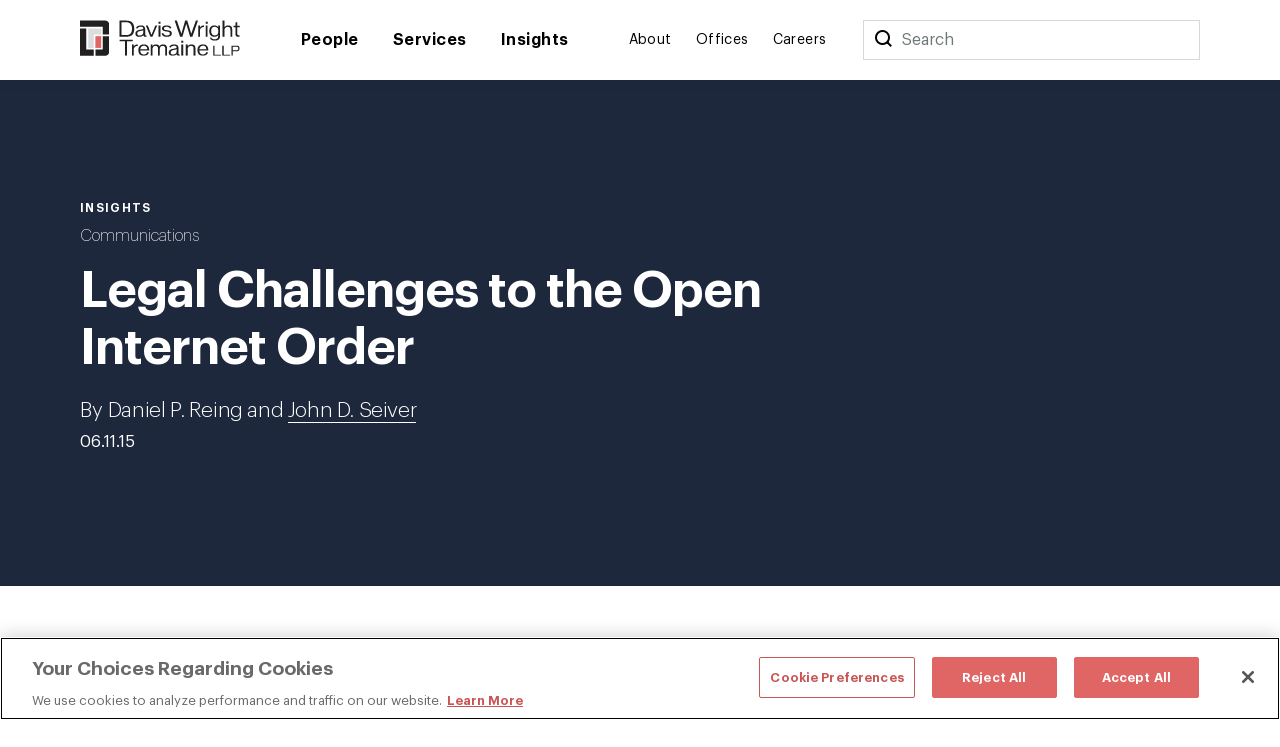

--- FILE ---
content_type: text/html; charset=utf-8
request_url: https://www.dwt.com/blogs/broadband-advisor/2015/06/legal-challenges-to-the-open-internet-order
body_size: 11390
content:



<!DOCTYPE html>
<html lang="en">
<head>
    


    <!-- OneTrust Cookies Consent Notice start -->
    <script src="https://cdn.cookielaw.org/scripttemplates/otSDKStub.js" type="text/javascript" charset="UTF-8" data-domain-script="660cb1f1-c56d-4e99-bf7e-ca4157399d16"></script>
    <script type="text/javascript" src="https://cdn.cookielaw.org/consent/660cb1f1-c56d-4e99-bf7e-ca4157399d16/OtAutoBlock.js"></script>
    <script type="text/javascript">
        function OptanonWrapper() { }
    </script>
    <!-- OneTrust Cookies Consent Notice end -->



<!-- Google Tag Manager -->
<script>
    (function (w, d, s, l, i) {
        w[l] = w[l] || []; w[l].push({
            'gtm.start':
                new Date().getTime(), event: 'gtm.js'
        }); var f = d.getElementsByTagName(s)[0],
            j = d.createElement(s), dl = l != 'dataLayer' ? '&l=' + l : ''; j.async = true; j.src =
                '//www.googletagmanager.com/gtm.js?id=' + i + dl; f.parentNode.insertBefore(j, f);
    })(window, document, 'script', 'dataLayer', 'GTM-N9K5SG');
</script>
<!-- End Google Tag Manager -->


<meta charset="utf-8" />
<meta name="viewport" content="width=device-width, initial-scale=1" />

<title>Legal Challenges to the Open Internet Order | Broadband Advisor | Davis Wright Tremaine</title>
<link rel="canonical" href="https://www.dwt.com/blogs/broadband-advisor/2015/06/legal-challenges-to-the-open-internet-order" />
<meta name="title" content="Legal Challenges to the Open Internet Order" />
<meta name="description" content="A mere 11 days after the FCC released its Open Internet Order, the U.S. Telecom Association and Alamo Broadband Inc. filed suit challenging the Order&amp;rsquo;s validity in the U.S. Court of Appeals for the D.C. Circuit and the 5th Circuit, respectively. Pursuant to the random selection procedure presc" />
<meta name="keywords" content=""/>


<meta property="og:url" content="https://www.dwt.com/blogs/broadband-advisor/2015/06/legal-challenges-to-the-open-internet-order" />
<meta property="og:type" content="website" />
<meta property="og:title" content="Legal Challenges to the Open Internet Order | Broadband Advisor | Davis Wright Tremaine" />
<meta property="og:description" content="A mere 11 days after the FCC released its Open Internet Order, the U.S. Telecom Association and Alamo Broadband Inc. filed suit challenging the Order&amp;rsquo;s validity in the U.S. Court of Appeals for the D.C. Circuit and the 5th Circuit, respectively. Pursuant to the random selection procedure presc" />

    <meta property="og:image" content="https://www.dwt.com/-/media/images/general/2024_dwt_social-card_d.png?rev=3cbd51c0d23947028213d6c4b8a58f87&amp;hash=B31D8C503C79D862B4D05F5FD7895D5D" />

<meta name="twitter:card" content="summary_large_image">
<meta name="twitter:site" content="">
<meta name="twitter:title" content="Legal Challenges to the Open Internet Order | Broadband Advisor | Davis Wright Tremaine">
<meta name="twitter:description" content="A mere 11 days after the FCC released its Open Internet Order, the U.S. Telecom Association and Alamo Broadband Inc. filed suit challenging the Order&amp;rsquo;s validity in the U.S. Court of Appeals for the D.C. Circuit and the 5th Circuit, respectively. Pursuant to the random selection procedure presc">

    <meta name="twitter:image:src" content="https://www.dwt.com/-/media/images/general/2024_dwt_social-card_d.png?rev=3cbd51c0d23947028213d6c4b8a58f87&amp;hash=B31D8C503C79D862B4D05F5FD7895D5D">

<!-- Searchblox Section-->
<meta name="oni_name" content="Legal Challenges to the Open Internet Order">

<meta name="oni_itemid" content="d64f81c0-42ec-48fa-a032-bb5963b07c07">

    <meta name="oni_section" content="insights">


    <meta name="oni_entitytype" content="Insights">

    <meta name="oni_language" content="en" />

    <meta name="oni_attachedfilters" content="f230b0a5ffa94ecda8ed7f2d70d7f650">


<link rel="stylesheet" href="/assets/public/main.v-kshp4esoiyahv04ycxsw.css">
<link rel="stylesheet" media="print" href="/assets/public/print.v-2r4fs2tju1powbzwg2idda.css">



<link rel="icon" href="/favicon.ico?v=2" type="image/x-icon">
<link rel="icon" sizes="128×128" href="/assets/public/images/icon-128x128.png">
<link rel="icon" sizes="192×192" href="/assets/public/images/icon-192x192.png">
<link rel="apple-touch-icon" href="/assets/public/images/icon-120x120.png">
<link rel="apple-touch-icon" sizes="120×120" href="/assets/public/images/icon-120x120.png">
<link rel="apple-touch-icon" sizes="152×152" href="/assets/public/images/icon-152x152.png">
<link rel="apple-touch-icon" sizes="180×180" href="/assets/public/images/icon-180x180.png">

</head>
<body>
    

<!-- Google Tag Manager (noscript) -->
<noscript>
    <iframe src="//www.googletagmanager.com/ns.html?id=GTM-N9K5SG" height="0" width="0" style="display:none;visibility:hidden"></iframe>
</noscript>
<!-- End Google Tag Manager (noscript) -->


    <div class="app" id="app" style="height:100%">
        <!--stopindex-->
<div role="navigation" aria-labelledby="skip-to"><a class="visually-hidden" href="#main-content" id="skip-to" tabindex="1">Skip to content</a></div>
<div is="navbar" inline-template="inline-template">
    <div class="navbar__wrapper">
        <header class="navbar navbar--fixed">
            
<!--stopindex-->
<!--startindex-->
            <div class="navbar__container container">
                <div class="navbar__left">
                    <a class="navbar__brand" href="/" aria-label="Davis Wright Tremaine LLP">
                        <img class="navbar__brand-image" src="/-/media/images/build/logo.svg?rev=a642d49ff7094638a577a6aaff14581c&amp;hash=35ACD3255249F39EBD0AFFB8134EB7F2" alt="DWT logo" />
                    </a>
                </div>
                <div role="navigation" aria-label="main" class="navbar__center">
                    <div class="navbar__links">
                            <a class="navbar__link navbar__link--primary" href="/people" target="" v-bind:class="primaryLinkClasses('/people')">
                                People
                            </a>
                            <a class="navbar__link navbar__link--primary" href="/expertise" target="" v-bind:class="primaryLinkClasses('/expertise')">
                                Services
                            </a>
                            <a class="navbar__link navbar__link--primary" href="/insights" target="" v-bind:class="primaryLinkClasses('/insights')">
                                Insights
                            </a>
                    </div>
                </div>
                <div role="navigation" aria-label="main" class="navbar__right">
                    <div class="navbar__links">
                            <a class="navbar__link navbar__link--secondary" href="/about" target="" v-bind:class="primaryLinkClasses('/about')">
                                About
                            </a>
                            <a class="navbar__link navbar__link--secondary" href="/offices" target="" v-bind:class="primaryLinkClasses('/offices')">
                                Offices
                            </a>
                            <a class="navbar__link navbar__link--secondary" href="/careers" target="" v-bind:class="primaryLinkClasses('/careers')">
                                Careers
                            </a>
                    </div>
                    <div class="navbar-search">
                        <div class="navbar-search__container">
                            <button class="navbar__link--secondary" aria-label="Search">
                                <span class="navbar__icon icon icon__search navbar__icon__search" v-on:click="search()"></span>
                            </button>
                            <form class="searchbar navbar-search__searchbar" v-on:submit.prevent="search()">
                                <div class="searchbar__left">
                                    <label class="visually-hidden" for="searchbar">Search</label>
                                    <input id="searchbar" class="searchbar__input" v-model="query" type="search" ref="searchInput" />
                                    <span class="searchbar__placeholder" v-if="query.length === 0">Search</span>
                                </div>
                            </form>
                        </div>
                    </div>
                    <div class="navbar__menu">
                        <button class="navbar__menu-button" v-bind:aria-expanded="isMenuOpen ? 'true' : 'false'" aria-label="Toggle Menu" v-on:click="toggleMenu()">
                            <span class="navbar__icon icon" v-bind:class="menuIconClasses"></span>
                        </button>
                    </div>
                </div>
            </div>
        </header>
        <div class="menu menu--navbar-above" v-cloak="v-cloak" v-bind:class="menuClasses" v-tabbable="isMenuOpen">
            <div class="menu__content">
                <div class="menu__links menu__links--primary">
                        <div class="menu__link-item menu__link-item--primary">
                            <a class="menu__link menu__link--primary" href="/people" target="">
                                People
                            </a>
                        </div>
                        <div class="menu__link-item menu__link-item--primary">
                            <a class="menu__link menu__link--primary" href="/expertise" target="">
                                Services
                            </a>
                        </div>
                        <div class="menu__link-item menu__link-item--primary">
                            <a class="menu__link menu__link--primary" href="/insights" target="">
                                Insights
                            </a>
                        </div>
                </div>
                <div class="menu__links menu__links--secondary">
                        <div class="menu__link-item menu__link-item--secondary">
                            <a class="menu__link menu__link--secondary" href="/about" target="">
                                About
                            </a>
                        </div>
                        <div class="menu__link-item menu__link-item--secondary">
                            <a class="menu__link menu__link--secondary" href="/offices" target="">
                                Offices
                            </a>
                        </div>
                        <div class="menu__link-item menu__link-item--secondary">
                            <a class="menu__link menu__link--secondary" href="/careers" target="">
                                Careers
                            </a>
                        </div>
                </div>
                <div class="menu__search">
                    <form class="searchbar searchbar--dark" v-on:submit.prevent="search()">
                        <div class="searchbar__left">
                            <label class="visually-hidden" for="menu-search">Menu Search</label>
                            <input id="menu-search" class="searchbar__input" v-model="query" type="search" />
                            <span class="searchbar__placeholder" v-if="query.length === 0">Search</span>
                        </div>
                        <div class="searchbar__right">
                            <button aria-label="Perform Search" class="searchbar__button">
                                <span aria-hidden="true" class="searchbar__icon icon icon__search"></span>
                                <span class="visually-hidden"> Perform Search </span>
                            </button>
                        </div>
                    </form>
                </div>
            </div>
        </div>
        <div class="search" v-bind:class="searchClasses" v-tabbable="isSearchOpen"></div>
    </div>
</div>
<!--startindex-->
<div id="main-content"></div>

        <div role="main" class="">
            <div class="navbar__page" v-tabbable="!isAnyMenuOpen">
    <section class="page-hero color__navy " style="">
    <div class="page-hero__container">
        <div class="page-hero__left">
                <div class="page-hero__content__eyebrow">
Insights                </div>
                            <div class="page-hero__subtitle">
                    <a href="/expertise/industries/communications" target="_self" aria-label="">
                        Communications
                    </a>                    
                </div>
            <div class="page-hero__details">
                <div class="page-hero__text">
                    <h1 class="page-hero__text--content">
                        Legal Challenges to the Open Internet Order
                    </h1>
                </div>
                                    <div class="page-hero__text">
                            <div class="page-hero__authors">

                                    <span class="page-hero__authors__author">By&nbsp;Daniel P. Reing and <a href="/people/s/seiver-john-d">John D. Seiver</a></span>
                            </div>
                                                    <div class="page-hero__date">
                                06.11.15
                            </div>
                    </div>
            </div>
        </div>
    </div>
</section>
</div>
<div class="container container--content-page insight-detail">
    <section class="section section--component">
        <div class="section__aside">
            <!--stopindex-->
<div class="link-list">
    <div class="link-list__links">
    <div is="share" inline-template="inline-template">
        <div class="share-links">
            <span class="icon icon__share">Share</span>
            <div class="share-links__links">
                    <a class="share-links__links__link icon" v-bind:class="'icon__twitter'" href="https://twitter.com/intent/tweet?url=Legal+Challenges+to+the+Open+Internet+Order&amp;text=https%3a%2f%2fwww.dwt.com%2fblogs%2fbroadband-advisor%2f2015%2f06%2flegal-challenges-to-the-open-internet-order" target="_blank" aria-label="Click to share URL on Twitter."></a>
                                    <a class="share-links__links__link icon" v-bind:class="'icon__facebook'" href="https://www.facebook.com/sharer/sharer.php?u=https%3a%2f%2fwww.dwt.com%2fblogs%2fbroadband-advisor%2f2015%2f06%2flegal-challenges-to-the-open-internet-order" target="_blank" aria-label="Click to share URL on Facebook."></a>
                                    <a class="share-links__links__link icon" v-bind:class="'icon__linkedin'" href="https://www.linkedin.com/shareArticle?mini=true&amp;url=https%3a%2f%2fwww.dwt.com%2fblogs%2fbroadband-advisor%2f2015%2f06%2flegal-challenges-to-the-open-internet-order&amp;title=Legal+Challenges+to+the+Open+Internet+Order" target="_blank" aria-label="Click to share URL on LinkedIn."></a>
            </div>
        </div>
    </div>
        <a href="#print" class="link link--has-icon icon icon__print" onclick="window.print()">
            Print this page
        </a>
    </div>
</div>
<!--startindex-->
        </div>
        <div class="section__main">
            <div is="rich-text" inline-template="inline-template">
                <div class="rich-text rich-text--hide-img rich-text--list-spacing">
                    <p>A mere 11 days after the FCC released its <a href="https://apps.fcc.gov/edocs_public/attachmatch/FCC-15-24A1.pdf">Open Internet Order</a>, the U.S. Telecom Association and Alamo Broadband Inc. filed suit challenging the Order&rsquo;s validity in the U.S. Court of Appeals for the D.C. Circuit and the 5<span style="font-size: 10px;">th</span>&nbsp;Circuit, respectively.&nbsp; Pursuant to the random selection procedure prescribed by 28 U.S.C. &sect; 2112(a) the Judicial Panel on Multidistrict Litigation selected the D.C. Circuit as the venue to consolidate those two suits.</p>
<p>
An additional 10 lawsuits were filed once the Order was published in the Federal Register (included among those 10 were second petitions filed by the U.S. Telecom Association and Alamo Broadband Inc. to preserve their existing suits). At this point, all of those cases are before the D.C. Circuit and are (or soon will be) consolidated under Case Number 15-1063.
</p>
<p>
The Petitioners seeking to overturn the Order are: the U.S. Telecom Association; Alamo Broadband Inc., the National Cable Television Association; CTIA &ndash; the Wireless Association; AT&amp;T, Inc.; the American Cable Association; CenturyLink; the Wireless Internet Service Providers Association; and Daniel Berninger.&nbsp; The Independent Telephone &amp; Telecommunications Alliance, and a group calling themselves the &ldquo;Internet Independence Intervenors,&rdquo; which consists of TechFreedom, CARI.net, Jeff Pulver, Scott Banister, Charles Giancarlo, Wendell Brown, and David Frankel, have intervened in support of Petitioners seeking to overturn the Order.
</p>
<p>
On the FCC&rsquo;s side, the following groups have intervened in support of upholding the Order: the AdHoc Telecommunications Users Committee; Akamai Technologies, Inc.; COMPTEL; Center for Democracy &amp; Technology; Cogent Communications, Inc.; ColorOfChange.org; Credo Mobil, Inc.; DISH Network Corporation; Demand Progress; Etsy, Inc.; Fight For The Future, Inc.; Free Press; Kickstarter, Inc.; Level 3 Communications, LLC; Meetup, Inc.; the National Association of Regulatory Utility Commissioners; the National Association of State Utility Consumer Advocates; Netflix, Inc.; New America&rsquo;s Open Technology Institute; Public Knowledge; Tumblr, Inc.; Union Square Ventures, LLC; Vimeo, Inc.; and Vonage Holdings Corporation.
</p>
<p>
In addition, a group of competitive telecommunications services providers and resellers (Full Service Network, TruConnect Mobile, Sage Telecommunications LLC, and Telescape Communications, Inc.) filed a petition challenging the Order arguing that the FCC&rsquo;s rules don&rsquo;t go far enough in regulating broadband internet access service providers. This opposite angle petition challenging the Order, has created an odd situation in which the Petitioners identified above (save Alamo Broadband), who are seeking to strike down the Order, have sought to intervene in support of the FCC for the limited purpose of arguing against the Full Service Network group that the Order did not go far enough. The Full Service Network group has opposed Petitioners&rsquo; intervention request claiming it would unfairly give Petitioners a &ldquo;third brief.&rdquo;
</p>
<p>
After being denied by the FCC, the Petitioners moved for a stay from the D.C. Circuit. We expect the court to decide Petitioners motion before the effective date of the Order, Friday June 12, 2015.&nbsp; Because the standard for a motion for stay requires a showing that Petitioners are (1) likely to succeed on the merits of the case, and (2) will suffer irreparable harm without a stay, these motions offer a nice preview of the merits stage briefing and the specific harms likely to result from implementation of the Open Internet Order.
</p>
<p>
To date, no briefing schedule has been set for the merits stage. However, briefing and argument may be expedited, because although the FCC opposed Petitioners&rsquo; stay request, it agreed with Petitioners&rsquo; alternative request that the case be briefed and heard on an expedited basis.
</p>
<h4><strong><span style="text-decoration: underline;">UPDATE June 11, 2015 4:50 P.M.</span></strong></h4>
<p>
This afternoon the D.C. Circuit <a rel="noopener noreferrer" rel="noopener noreferrer" href="https://www.dwt.com/files/broadbandadvisor/2015/06/OIO.pdf" target="_blank">denied</a> Petitioners&rsquo; stay request, granted the motion for expedited review, and directed the parties to agree to and file a proposed briefing format and schedule by June 25, 2015. The court also referred the FCC&rsquo;s motion to dismiss the early filed petitions of U.S. Telecom Association and Alamo Broadband for consideration by the merits panel.</p>
                </div>
            </div>
        </div>
    </section>
        <section class="section section--component">
        <div is="related-articles" inline-template="inline-template" v-bind:initial-state="{&quot;response&quot;:[{&quot;link&quot;:{&quot;Url&quot;:&quot;/blogs/broadband-advisor/2025/10/2025-government-shutdown-impact-on-the-fcc&quot;,&quot;Label&quot;:&quot;Read More&quot;,&quot;TargetOverride&quot;:&quot;&quot;,&quot;Class&quot;:&quot;&quot;,&quot;AriaLabel&quot;:&quot;&quot;,&quot;HasLink&quot;:true,&quot;Target&quot;:&quot;_self&quot;},&quot;image&quot;:{&quot;AltText&quot;:&quot;&quot;,&quot;Url&quot;:&quot;/-/media/images/maggie-import/washington-dc-monument_blogtile.jpg?rev=fb483cf5b3e44461a296353a15994a31&amp;hash=6DCD3F9138D906184548BC73F1AB1DB5&quot;,&quot;IsIcon&quot;:false,&quot;HasImage&quot;:true},&quot;imageWide&quot;:{&quot;AltText&quot;:&quot;&quot;,&quot;Url&quot;:&quot;/-/media/images/maggie-import/washington-dc-monument_blogheader.jpg?rev=a5d4f59f0f194de38352e2b3e5be7ef0&amp;hash=D6FFF39122AC13767F4E7FE6354B3884&quot;,&quot;IsIcon&quot;:false,&quot;HasImage&quot;:true},&quot;title&quot;:&quot;Impact of the FCC Shutdown: What About Filing Deadlines and Databases?&quot;,&quot;abstractText&quot;:null,&quot;type&quot;:&quot;Insights&quot;,&quot;category&quot;:&quot;&quot;,&quot;date&quot;:&quot;10.06.25&quot;,&quot;icon&quot;:null,&quot;colorTheme&quot;:&quot;theme-navy&quot;,&quot;isBar&quot;:true,&quot;ModalButton&quot;:null,&quot;HasModal&quot;:false,&quot;HasLink&quot;:true,&quot;isExternal&quot;:false,&quot;hasContent&quot;:true,&quot;imageCssClass&quot;:&quot;component-card__image&quot;,&quot;displayImage&quot;:{&quot;AltText&quot;:&quot;&quot;,&quot;Url&quot;:&quot;/-/media/images/maggie-import/washington-dc-monument_blogtile.jpg?rev=fb483cf5b3e44461a296353a15994a31&amp;hash=6DCD3F9138D906184548BC73F1AB1DB5&quot;,&quot;IsIcon&quot;:false,&quot;HasImage&quot;:true}},{&quot;link&quot;:{&quot;Url&quot;:&quot;/blogs/broadband-advisor/2025/10/fcc-broadcast-station-filings-due-october-2025&quot;,&quot;Label&quot;:&quot;Read More&quot;,&quot;TargetOverride&quot;:&quot;&quot;,&quot;Class&quot;:&quot;&quot;,&quot;AriaLabel&quot;:&quot;&quot;,&quot;HasLink&quot;:true,&quot;Target&quot;:&quot;_self&quot;},&quot;image&quot;:{&quot;AltText&quot;:&quot;Person using TV remote&quot;,&quot;Url&quot;:&quot;/-/media/images/blogs/broadband-images/2020/blog-tiles/slide15.jpg?rev=b41fbe1c1813461a838b31da3e331252&amp;hash=3C6C0B16EF98DE66FCD7C6A07A49585E&quot;,&quot;IsIcon&quot;:false,&quot;HasImage&quot;:true},&quot;imageWide&quot;:{&quot;AltText&quot;:&quot;Person using TV remote&quot;,&quot;Url&quot;:&quot;/-/media/images/blogs/broadband-images/2020/headers/slide15_header.jpg?rev=9f717b4f525246958a08566361dee953&amp;hash=F7A6C9E43F846AB5F198E4E0A747A927&quot;,&quot;IsIcon&quot;:false,&quot;HasImage&quot;:true},&quot;title&quot;:&quot;Broadcast Station Filings Due on October 10, 2025&quot;,&quot;abstractText&quot;:null,&quot;type&quot;:&quot;Insights&quot;,&quot;category&quot;:&quot;&quot;,&quot;date&quot;:&quot;10.02.25&quot;,&quot;icon&quot;:null,&quot;colorTheme&quot;:&quot;theme-navy&quot;,&quot;isBar&quot;:true,&quot;ModalButton&quot;:null,&quot;HasModal&quot;:false,&quot;HasLink&quot;:true,&quot;isExternal&quot;:false,&quot;hasContent&quot;:true,&quot;imageCssClass&quot;:&quot;component-card__image&quot;,&quot;displayImage&quot;:{&quot;AltText&quot;:&quot;Person using TV remote&quot;,&quot;Url&quot;:&quot;/-/media/images/blogs/broadband-images/2020/blog-tiles/slide15.jpg?rev=b41fbe1c1813461a838b31da3e331252&amp;hash=3C6C0B16EF98DE66FCD7C6A07A49585E&quot;,&quot;IsIcon&quot;:false,&quot;HasImage&quot;:true}},{&quot;link&quot;:{&quot;Url&quot;:&quot;/blogs/broadband-advisor/2025/10/fcc-wireline-infrastructure-regulation-comments&quot;,&quot;Label&quot;:&quot;Read More&quot;,&quot;TargetOverride&quot;:&quot;&quot;,&quot;Class&quot;:&quot;&quot;,&quot;AriaLabel&quot;:&quot;&quot;,&quot;HasLink&quot;:true,&quot;Target&quot;:&quot;_self&quot;},&quot;image&quot;:{&quot;AltText&quot;:&quot;Street Broadband Wires&quot;,&quot;Url&quot;:&quot;/-/media/images/insights/tiles/street-communication-wires-broadband_tile.jpg?rev=8d34aec0540441f38aa192ace98ab3e5&amp;hash=EF80BFF6F195FA733DA24B8EE7F1C55F&quot;,&quot;IsIcon&quot;:false,&quot;HasImage&quot;:true},&quot;imageWide&quot;:{&quot;AltText&quot;:&quot;Street Broadband Wires&quot;,&quot;Url&quot;:&quot;/-/media/images/insights/headers/street-communication-wires-broadband_header.jpg?rev=cd6681ef1aaf482fb651b6ce5693363b&amp;hash=DE79066453BF4A8A48A18F1B50AC002F&quot;,&quot;IsIcon&quot;:false,&quot;HasImage&quot;:true},&quot;title&quot;:&quot;FCC Opens a New Wireline Deployment Docket&quot;,&quot;abstractText&quot;:null,&quot;type&quot;:&quot;Insights&quot;,&quot;category&quot;:&quot;&quot;,&quot;date&quot;:&quot;10.01.25&quot;,&quot;icon&quot;:null,&quot;colorTheme&quot;:&quot;theme-navy&quot;,&quot;isBar&quot;:true,&quot;ModalButton&quot;:null,&quot;HasModal&quot;:false,&quot;HasLink&quot;:true,&quot;isExternal&quot;:false,&quot;hasContent&quot;:true,&quot;imageCssClass&quot;:&quot;component-card__image&quot;,&quot;displayImage&quot;:{&quot;AltText&quot;:&quot;Street Broadband Wires&quot;,&quot;Url&quot;:&quot;/-/media/images/insights/tiles/street-communication-wires-broadband_tile.jpg?rev=8d34aec0540441f38aa192ace98ab3e5&amp;hash=EF80BFF6F195FA733DA24B8EE7F1C55F&quot;,&quot;IsIcon&quot;:false,&quot;HasImage&quot;:true}}]}">
            <div class="related-articles">
                <h2 class="related-articles__header">
                    Related Insights
                </h2>
                <div class="related-articles-container component-card-container component-card-container--full">
                    <component-card-item v-for="(card, index) in results"
                     v-bind:card="card"
                     v-bind:bar="'v-bind:bar'"
                     v-bind:hidetype="''"
                     v-bind:key="'InsightSearchResult-' + index">
</component-card-item>
                </div>
            </div>
        </div>
    </section>
    
</div>

        </div>
        <footer class="footer">    
    <!--stopindex-->
    <div class="footer__container footer__top">
        <div class="footer__row footer__row--flex">
            <img src="/-/media/images/build/logobugwhite.svg?rev=98f81b739bda46d58711e78ef83cde3b&amp;hash=500FBF645C8132F8F23058E4E41AB282" alt="DWT logo" class="footer__logo">

                <div class="footer__copyright footer__desktop footer__faded">
                    ©1996-2025 Davis Wright Tremaine LLP. ALL RIGHTS RESERVED. Attorney Advertising. Not intended as legal advice. Prior results do not guarantee a similar outcome.
                </div>
        </div>
        <div class="footer__row footer__row--flex">

            <div class="footer__links">
                <div class="footer__link-column">
                        <a aria-label="Media Kit" href="/gcp/brand" target="" class="link footer__link">
                            Media Kit
                        </a>
                        <a aria-label="Affiliations" href="/gcp/affiliations" target="" class="link footer__link">
                            Affiliations
                        </a>
                        <a aria-label="Legal notices " href="/gcp/legal-notices" target="" class="link footer__link">
                            Legal notices 
                        </a>
                    <!-- OneTrust Cookies Settings button start -->
                    <button id="ot-sdk-btn" class="link footer__link ot-sdk-show-settings" aria-label="Cookie Preferences">Cookie Choices</button>
                    <!-- OneTrust Cookies Settings button end -->
                </div>
                <div class="footer__link-column">
                        <a aria-label="Privacy policy" href="/gcp/privacy-policy" target="" class="link footer__link">
                            Privacy policy
                        </a>
                        <a aria-label="Employees" href="/GCP/Employee-Login" target="" class="link footer__link">
                            Employees
                        </a>
                        <a aria-label="DWT Collaborate" href="https://collaborate.dwt.com/" target="_blank" class="link footer__link">
                            DWT Collaborate
                        </a>
                        <a aria-label="EEO" href="/gcp/eeo" target="" class="link footer__link">
                            EEO
                        </a>
                </div>
            </div>
        </div>
        <div class="footer__row footer__row--flex">
                <div class="footer__form searchbar searchbar--no-padding">
                    <div class="searchbar__left footer__form-left">
                        <a class="button button--white" href="https://dwt.pages.dealcloud.intapp.com/subscriptions.html" target="_blank">
                            SUBSCRIBE
                        </a>
                    </div>
                </div>
            <div class="footer__social-links footer__desktop">
                    <a aria-label="LinkedIn" href="https://www.linkedin.com/company/davis-wright-tremaine-llp/" target="_blank" class="footer__social-link icon icon__linkedin"></a>
                    <a aria-label="Instagram" href="https://www.instagram.com/dwtlaw/?hl=en" target="_blank" class="footer__social-link icon icon__instagram"></a>
            </div>
            <div class="footer__social-links footer__mobile">
                    <a aria-label="LinkedIn" href="https://www.linkedin.com/company/davis-wright-tremaine-llp/" target="_blank" class="footer__social-link icon icon__linkedin"></a>
                    <a aria-label="Instagram" href="https://www.instagram.com/dwtlaw/?hl=en" target="_blank" class="footer__social-link icon icon__instagram"></a>
            </div>
        </div>

            <div class="footer__copyright footer__mobile footer__faded">
                ©1996-2025 Davis Wright Tremaine LLP. ALL RIGHTS RESERVED. Attorney Advertising. Not intended as legal advice. Prior results do not guarantee a similar outcome.
            </div>
    </div>
    <!--startindex-->
</footer>

        <script type="text/template" id="professional-listing">
    <div class="professional-listing vue-transition__fade">
        <a class="professional-listing__link" v-bind:href="person.url">
            <span class="professional-listing__name" v-html="person.name"></span>
            <span v-if="person.title"> - </span>
            <span class="professional-listing__title" v-html="person.title"></span>
        </a>
        <div class="professional-listing__sub">
            <div class="professional-listing__sub-line">
                <span class="professional-listing__item" v-html="person.office"></span>
                <span v-if="person.phone &amp;&amp; person.office"> | </span>
                <a class="professional-listing__item" v-html="person.phone"></a>
            </div>
            <div class="professional-listing__sub-line">
                <a class="professional-listing__item" v-html="person.email"></a>
            </div>
        </div>
    </div>
</script>
<script type="text/template" id="service-listing">
    <div class="service-listing">
        <a class="service-listing__link" v-bind:href="service.url">
            <span class="service-listing__name" v-html="service.name"></span>
            <span v-if="service.type"> - </span>
            <span class="service-listing__title" v-html="service.type"></span>
        </a>
        <div class="service-listing__sub">
            <div class="service-listing__sub-line">
                <div class="service-listing__description" v-html="service.description"></div>
            </div>
        </div>
    </div>
</script>
<script type="text/template" id="insight-listing">
    <div class="insight-listing">
        <a class="insight-listing__link" v-bind:href="insight.url">
            <span class="insight-listing__title" v-html="insight.title"></span>
        </a>
    </div>
</script>
<script type="text/template" id="insight-card">
    <div class="insight-card" v-bind:class="insight.color">
         <div v-if="related"
              class="insight-card__bar"
              v-bind:class="'insight-card__bar--' + insight.type">
         </div>

        <a v-if="insight.url && !related"
           class="insight-card__image"
           v-bind:class="{ 'component-card__image': insight.isIcon }"
           v-bind:href="insight.url"
           v-bind:style="{ backgroundImage: 'url(' + insight.image + ')' }">
        </a>
        <div v-if="!insight.url && !related"
             class="insight-card__image component-card__image"
             v-bind:class="{ 'component-card__image': insight.isIcon }"
             v-bind:style="{ backgroundImage: 'url(' + insight.image + ')' }">
        </div>

        <div class="insight-card__type" 
             v-if="insight.type" 
             v-text="insight.type">
        </div>
        <div class="insight-card__category" 
             v-if="insight.category" 
             v-text="insight.category">
        </div>
        <a class="insight-card__title"
           v-if="insight.url"
           v-bind:href="insight.url"
           v-html="insight.title">
        </a>
        <div class="insight-card__title"
           v-if="!insight.url"           
           v-html="insight.title">
        </div>
        <a class="link insight-card__more" 
           v-if="insight.url && insight.more" 
           v-bind:href="insight.url" 
           v-bind:class="(insight.isExternal? 'link--external' : '')" 
           v-text="insight.more">
        </a>        
    </div>
</script>
<script type="text/template" id="experience-item">
    <div class="experience__item">
        <h4 class="experience__label" v-html="experience.Name"></h4>
        <div class="experience__content">
            <div class="rich-text--smaller" v-html="experience.Abstract"></div>
        </div>
    </div>
</script>
<script type="text/template" id="contact-card">
    <div class="contact-card" v-if="contact.hasContent">
        <a class="contact-card__image" v-bind:href="contact.url" v-if="contact.image && contact.image.HasImage">
            <img v-bind:src="contact.image.Url" v-bind:alt="contact.image.AltText" />
        </a>
        <div class="contact-card__top-content">
            <a class="contact-card__name" v-if="contact.name" v-html="contact.name" v-bind:href="contact.url"></a>
            <div class="contact-card__title" v-if="contact.title">
                <a v-bind:href="contact.url" v-html="contact.title"></a>
            </div>
            <div class="contact-card__subtitle" v-if="contact.subtitle" v-html="contact.subtitle"></div>
            <div class="contact-card__subtitle" v-if="contact.secondarysubtitle" v-html="contact.secondarysubtitle"></div>
        </div>
        <div class="contact-card__text contact-card__city" v-if="contact.offices && contact.offices.length > 0">
            <a v-for="office, index in contact.offices" v-bind:key="'Office-' + index" class="contact-card__city__link" v-bind:href="office.Url" v-bind:target="office.Target" v-bind:aria-label="office.AriaLabel" v-html="office.Label"></a>
        </div>
        <div class="contact-card__text contact-card__phone" v-for="phone, index in contact.phones" v-bind:key="'ContactPhone-' + index">
            <a v-bind:href="'tel:' + phone" v-html="phone"></a>            
        </div>        
        <div is="email-disclaimer-cta" inline-template="inline-template" v-bind:email="contact.email">
            <button class="contact-card__text contact-card__email" v-on:click="toggleModal" v-if="email" v-html="email"></button>
        </div>
    </div>
</script>
<script type="text/template" id="component-card-item">
    <div class="component-card" v-bind:class="card.colorTheme">
        <div class="component-card__bar" v-if="card.isBar"></div>
        <a v-bind:class="card.imageCssClass" v-else-if="card.link.HasLink" v-bind:href="card.link.Url" v-bind:target="card.link.Target" v-bind:style="{ backgroundImage: 'url(' + card.displayImage.Url + ')' }">
            <span class="visually-hidden" v-html="card.displayImage.AltText"></span>
        </a>
        <div v-bind:class="card.imageCssClass" v-else-if="!card.link.HasLink" v-bind:style="{ backgroundImage: 'url(' + card.displayImage.Url + ')' }"></div>
        <div class="component-card__date" v-if="card.date" v-html="card.date"></div>
        <div class="component-card__type" v-if="card.type && !hidetype" v-html="card.type"></div>
        <div class="component-card__category" v-if="card.category" v-html="card.category"></div>
        <a v-if="card.title && card.link.HasLink" v-bind:href="card.link.Url" v-bind:target="card.link.Target" class="component-card__title" v-html="card.title"></a>
        <div v-if="card.title && !card.link.HasLink" class="component-card__title" v-html="card.title"></div>
        <div class="component-card__content" v-if="card.content" v-html="card.content"></div>
        <a v-bind:aria-label="'Goes to ' + card.title" v-if="card.link.HasLink" class="link component-card__more" v-bind:href="card.link.Url" v-bind:target="card.link.Target" v-bind:class="(card.isExternal ? 'link--external' : '')">
            <span  v-html="card.link.Label"></span>
            <span class="visually-hidden" v-if="card.isExternal">External Link</span>
        </a>
    </div>
</script>
<script type="text/template" id="sitesearch-listing">
    <div class="sitesearch-listing">
        <a class="sitesearch-listing__link" v-if="!!sitesearchresult.url" v-bind:href="sitesearchresult.url">
            <span class="sitesearch-listing__name" v-bind:class="sitesearchresult.colorTheme" v-html="sitesearchresult.title"></span>
            <span v-if="sitesearchresult.type"> - </span>
            <span class="sitesearch-listing__title" v-html="sitesearchresult.type"></span>
        </a>
        <div v-if="!sitesearchresult.url">
            <span class="sitesearch-listing__name" v-bind:class="sitesearchresult.colorTheme" v-html="sitesearchresult.title"></span>
            <span v-if="sitesearchresult.type"> - </span>
            <span class="sitesearch-listing__title" v-html="sitesearchresult.type"></span>
        </div>
        <div class="sitesearch-listing__sub">
            <div class="sitesearch-listing__sub-line"> 
                <div class="sitesearch-listing__description" v-html="sitesearchresult.excerpt"></div>
            </div>
        </div>
    </div>
</script>
<div is="modal" inline-template>
    <transition name="fade">
        <div class="modal" v-if="modalState.openModal" v-cloak>
            <div class="modal__inner">
                <span v-on:click="closeModal()">
                    <span aria-hidden="true" class="modal__close icon icon__close"></span>
                    <span class="visually-hidden">Close</span>
                </span>
                <div class="modal__inner__text rich-text" v-html="modalState.text"></div>
            </div>
        </div>
    </transition>
</div>
<div is="email-disclaimer" inline-template>
    <transition name="fade">
        <div class="modal" v-if="disclaimerState.openModal" v-cloak>
            <div class="modal__inner">
                <span v-on:click="close">
                    <span aria-hidden="true" class="modal__close icon icon__close"></span>
                    <span class="visually-hidden">Close</span>
                </span>                
                <div class="modal__inner__text rich-text rich-text--blue">
                    <p>CAUTION - Before you proceed, please note: By clicking "accept" you agree that our review of the information contained in your e-mail and any attachments will not create an attorney-client relationship, and will not prevent any lawyer in our firm from representing a party in any matter where that information is relevant, even if you submitted the information in good faith to retain us. </p>
                </div>   
                <div>
                    <button class="button" v-on:click="accept">
                        I Accept
                    </button>
                    <button class="button" v-on:click="close">
                        I Decline
                    </button>
                </div>
            </div>
        </div>
    </transition>
</div>

    </div>

        <script src="/assets/public/main.v-bbah3kc2wllivckky9nw.js"></script>
<script type="text/javascript">
    /*<![CDATA[*/
    (function()
    {
        var sz = document.createElement('script'); sz.type = 'text/javascript'; sz.async = true;
        sz.src = 'https://siteimproveanalytics.com/js/siteanalyze_1503.js';
        var s = document.getElementsByTagName('script')[0]; s.parentNode.insertBefore(sz, s);
    }
    )();
    /*]]>*/
</script>        <script>
            document.cookie = "OptanonConsent=; expires=Fri, 01 Dec 2023 00:00:00 UTC; path=/; domain=.www.dwt.com;";
            document.cookie = "OptanonAlertBoxClosed=; expires=Fri, 01 Dec 2023 00:00:00 UTC; path=/; domain=.www.dwt.com;";
        </script>
</body>
</html>